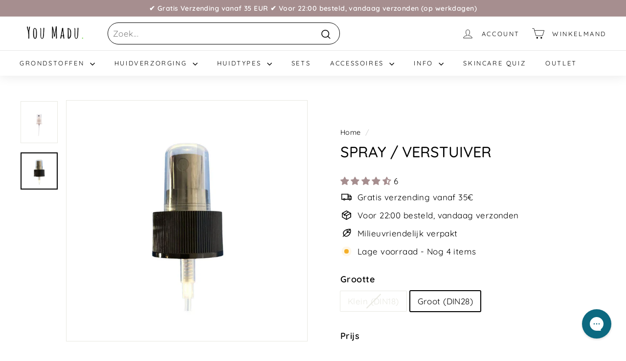

--- FILE ---
content_type: text/css;charset=UTF-8
request_url: https://cached.rebuyengine.com/api/v1/widgets/styles?id=37205&format=css&cache_key=1768880365
body_size: -492
content:
#rebuy-widget-37205 .rebuy-checkbox:checked:before{opacity:0}

--- FILE ---
content_type: text/plain; charset=utf-8
request_url: https://events.getsitectrl.com/api/v1/events
body_size: 558
content:
{"id":"66f6e60f5a500e33","user_id":"66f6e60f5a65c8f1","time":1768915746153,"token":"1768915746.57bbaf0467c2239e24275c60b0205835.94e93a9d2653b57f8a66584a320c6dc5","geo":{"ip":"3.148.196.117","geopath":"147015:147763:220321:","geoname_id":4509177,"longitude":-83.0061,"latitude":39.9625,"postal_code":"43215","city":"Columbus","region":"Ohio","state_code":"OH","country":"United States","country_code":"US","timezone":"America/New_York"},"ua":{"platform":"Desktop","os":"Mac OS","os_family":"Mac OS X","os_version":"10.15.7","browser":"Other","browser_family":"ClaudeBot","browser_version":"1.0","device":"Spider","device_brand":"Spider","device_model":"Desktop"},"utm":{}}

--- FILE ---
content_type: text/json
request_url: https://conf.config-security.com/model
body_size: 82
content:
{"title":"recommendation AI model (keras)","structure":"release_id=0x45:5b:22:30:7d:5d:65:6d:75:32:71:28:5a:2d:3e:7a:6c:2d:78:6f:5a:4b:21:2a:30:2c:53:78:32;keras;782lv4v2p3dwj9h54sjgavq5erujq1t2lkedz5tkl3xc5rof4rl4qd62inleroc1315jhzxa","weights":"../weights/455b2230.h5","biases":"../biases/455b2230.h5"}